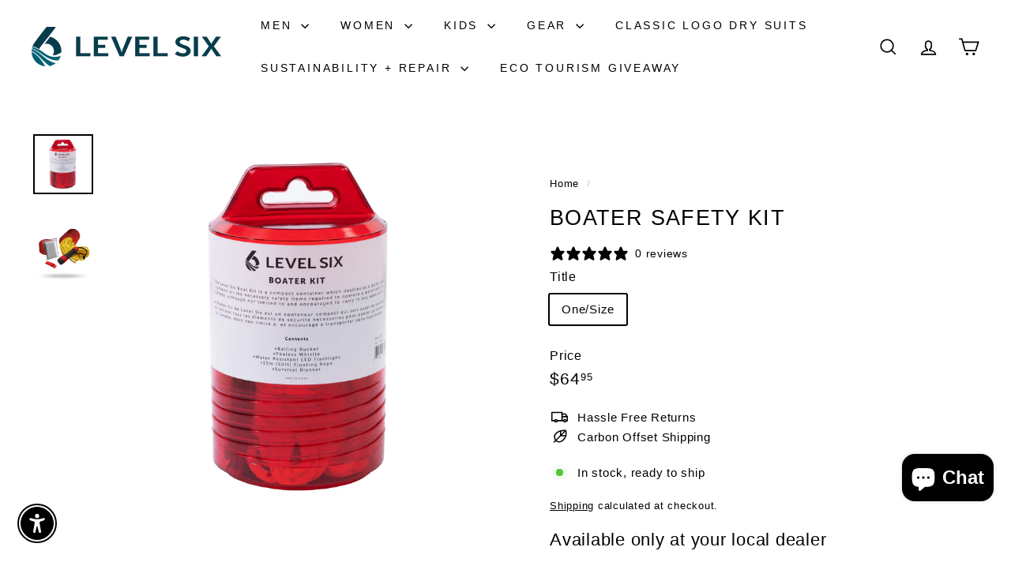

--- FILE ---
content_type: text/javascript
request_url: https://www.levelsix.com/cdn/shop/t/108/assets/variant-sku.js?v=181636493864733257641768413222
body_size: -452
content:
import{EVENTS}from"@archetype-themes/utils/events";class VariantSku extends HTMLElement{connectedCallback(){this.abortController=new AbortController,document.addEventListener(`${EVENTS.variantChange}:${this.dataset.sectionId}:${this.dataset.productId}`,this.handleVariantChange.bind(this),{signal:this.abortController.signal})}disconnectedCallback(){this.abortController.abort()}handleVariantChange({detail}){const{html,sectionId,variant}=detail;if(!variant){this.textContent="";return}const skuSource=html.querySelector(`[data-section-id="${sectionId}"] variant-sku`);skuSource&&(this.textContent=skuSource.textContent)}}customElements.define("variant-sku",VariantSku);
//# sourceMappingURL=/cdn/shop/t/108/assets/variant-sku.js.map?v=181636493864733257641768413222


--- FILE ---
content_type: text/javascript; charset=utf-8
request_url: https://www.levelsix.com/products/boater-kit.js
body_size: 941
content:
{"id":147545018,"title":"Boater Safety Kit","handle":"boater-kit","description":"\u003cp\u003eThe Level Six Boater Kit is a compact container which doubles as a bailer and contains all the necessary safety items required to operate a watercraft in Canada, although not limited to and encouraged to carry in any watercraft.\u003c\/p\u003e\n\u003cp\u003e\u003cstrong\u003eFeatures:\u003c\/strong\u003e\u003c\/p\u003e\n\u003cul\u003e\n\u003cli\u003e15m 100% polypropylene floating rope\u003c\/li\u003e\n\u003cli\u003ePlastic pealess whistle\u003c\/li\u003e\n\u003cli\u003eWater resistant LED flashlight with AA batteries\u003c\/li\u003e\n\u003cli\u003eHeat reflective survival blanket\u003c\/li\u003e\n\u003cli\u003eShatter-resistant polyethylene container doubles as a bailing bucket\u003c\/li\u003e\n\u003cli\u003e100% plastic shell\u003c\/li\u003e\n\u003c\/ul\u003e\n\u003cp\u003e\u003cspan\u003e⚠️WARNING: This product can expose you to Di(2 - ethylhexyl)phthalate(DEHP), which is known to the State of California to cause cancer and birth defects or other reproductive harm. \u003c\/span\u003e\u003ca href=\"https:\/\/oehha.ca.gov\/proposition-65\/proposition-65-list\" target=\"_blank\"\u003eMore about California Proposition 65 »\u003c\/a\u003e\u003cem\u003e\u003c\/em\u003e\u003c\/p\u003e\n\u003cul\u003e\u003c\/ul\u003e","published_at":"2012-05-10T14:14:00-04:00","created_at":"2013-07-16T17:11:18-04:00","vendor":"Level Six","type":"Paddling Accessories","tags":["_kayakcanoe","accessory","canoetech","cf-type-paddling-accessories","China","fishtech","hide buy button","K\u0026C","Paddling Accessories","Touring","tourtech"],"price":6495,"price_min":6495,"price_max":6495,"available":true,"price_varies":false,"compare_at_price":6495,"compare_at_price_min":6495,"compare_at_price_max":6495,"compare_at_price_varies":false,"variants":[{"id":388875190,"title":"One\/Size","option1":"One\/Size","option2":null,"option3":null,"sku":"Safety:GMA-RKIT-RD-OS","requires_shipping":true,"taxable":true,"featured_image":{"id":40490543448263,"product_id":147545018,"position":1,"created_at":"2024-09-26T15:50:54-04:00","updated_at":"2024-09-26T15:50:56-04:00","alt":null,"width":2000,"height":2000,"src":"https:\/\/cdn.shopify.com\/s\/files\/1\/0249\/1151\/files\/BoaterKit.jpg?v=1727380256","variant_ids":[388875190]},"available":true,"name":"Boater Safety Kit - One\/Size","public_title":"One\/Size","options":["One\/Size"],"price":6495,"weight":1500,"compare_at_price":6495,"inventory_quantity":48,"inventory_management":"shopify","inventory_policy":"deny","barcode":"677988035494","featured_media":{"alt":null,"id":32769796636871,"position":1,"preview_image":{"aspect_ratio":1.0,"height":2000,"width":2000,"src":"https:\/\/cdn.shopify.com\/s\/files\/1\/0249\/1151\/files\/BoaterKit.jpg?v=1727380256"}},"quantity_rule":{"min":1,"max":null,"increment":1},"quantity_price_breaks":[],"requires_selling_plan":false,"selling_plan_allocations":[]}],"images":["\/\/cdn.shopify.com\/s\/files\/1\/0249\/1151\/files\/BoaterKit.jpg?v=1727380256","\/\/cdn.shopify.com\/s\/files\/1\/0249\/1151\/products\/boater-kit-paddling-accessories-one-size-level-six-290705429.png?v=1583937214"],"featured_image":"\/\/cdn.shopify.com\/s\/files\/1\/0249\/1151\/files\/BoaterKit.jpg?v=1727380256","options":[{"name":"Title","position":1,"values":["One\/Size"]}],"url":"\/products\/boater-kit","media":[{"alt":null,"id":32769796636871,"position":1,"preview_image":{"aspect_ratio":1.0,"height":2000,"width":2000,"src":"https:\/\/cdn.shopify.com\/s\/files\/1\/0249\/1151\/files\/BoaterKit.jpg?v=1727380256"},"aspect_ratio":1.0,"height":2000,"media_type":"image","src":"https:\/\/cdn.shopify.com\/s\/files\/1\/0249\/1151\/files\/BoaterKit.jpg?v=1727380256","width":2000},{"alt":null,"id":6684039577680,"position":2,"preview_image":{"aspect_ratio":0.833,"height":600,"width":500,"src":"https:\/\/cdn.shopify.com\/s\/files\/1\/0249\/1151\/products\/boater-kit-paddling-accessories-one-size-level-six-290705429.png?v=1583937214"},"aspect_ratio":0.833,"height":600,"media_type":"image","src":"https:\/\/cdn.shopify.com\/s\/files\/1\/0249\/1151\/products\/boater-kit-paddling-accessories-one-size-level-six-290705429.png?v=1583937214","width":500}],"requires_selling_plan":false,"selling_plan_groups":[]}